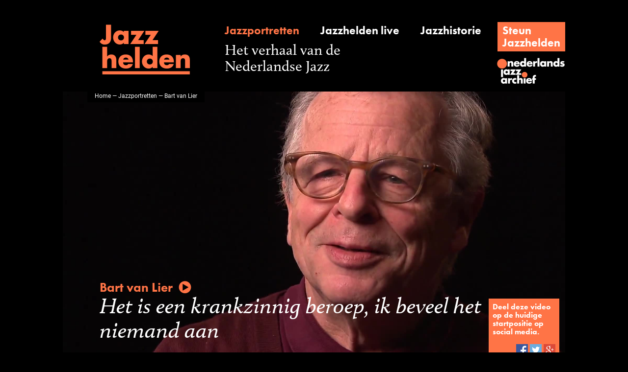

--- FILE ---
content_type: text/html;charset=UTF-8
request_url: https://www.jazzhelden.nl/action/front/portrait;jsessionid=DEBB55FB6CB09B704474C7F34A14F635?article=&name=Bart+van+Lier
body_size: 3619
content:
<!DOCTYPE html>
<html>
	<head prefix="og: http://ogp.me/ns# fb: http://ogp.me/ns/fb# video: http://ogp.me/ns/video#">
		<script>(function(w,d,s,l,i){w[l]=w[l]||[];w[l].push({'gtm.start':new Date().getTime(),event:'gtm.js'});var f=d.getElementsByTagName(s)[0],j=d.createElement(s),dl=l!='dataLayer'?'&l='+l:'';j.async=true;j.src='https://www.googletagmanager.com/gtm.js?id='+i+dl;f.parentNode.insertBefore(j,f);})(window,document,'script','dataLayer','GTM-NHX859G');</script>
		<meta http-equiv="Content-type" content="text/html;charset=UTF-8"/>
		<title>Jazzhelden &mdash; Jazzportret Bart van Lier</title>
		<script src="https://use.typekit.net/frt4ipe.js"></script>
		<script>try{Typekit.load({ async: true });}catch(e){}</script>
		<link rel="icon" type="image/x-icon" href="/favicon.ico"/>
		<link rel="stylesheet" type="text/css" href="/css/front_desktop.css?160"/>
		<script type="text/javascript" src="/js/jquery.js?160"></script>
		<script type="text/javascript" src="/js/resources_nl.js?160"></script>
		<meta name="description" content="Jazzportret krantenknipsels van Bart van Lier, met interview, biografie, discografie, fotos.">
		<link rel="image_src" href="/action/front/video;jsessionid=2188FEDC60180BB6B42F4916741E485C?thumb=&amp;id=172"/>
		<meta property="og:type" content="video"/>
			<meta property="og:title" content="Bart van Lier"/>
			<meta property="og:description" content="Het is een krankzinnig beroep, ik beveel het niemand aan"/>
			<meta property="og:url" content="https://www.jazzhelden.nl/action/front/portrait?intro=&amp;name=Bart+van+Lier&amp;index="/>
			<meta property="og:site_name" content="Jazzhelden"/>
			<meta property="og:image" content="https://www.jazzhelden.nl/action/front/video?thumb=&amp;id=172"/>
			<meta property="og:image:width" content="1920"/>
			<meta property="og:image:height" content="1080"/>
			<meta property="og:video:url" content="https://www.jazzhelden.nl/action/front/video?stream=&amp;id=172&amp;index="/>
			<meta property="og:video:secure_url" content="https://www.jazzhelden.nl/action/front/video?stream=&amp;id=172&amp;index="/>
			<meta property="og:video:type" content="video/mp4"/>
			<meta property="og:video:width" content="1920"/>
			<meta property="og:video:height" content="1080"/>
			<meta property="og:video:url" content="https://www.jazzhelden.nl/action/front/portrait?intro=&amp;name=Bart+van+Lier&amp;index="/>
			<meta property="og:video:secure_url" content="https://www.jazzhelden.nl/action/front/portrait?intro=&amp;name=Bart+van+Lier&amp;index="/>
			<meta property="og:video:type" content="text/html"/>
			<meta name="twitter:card" content="player"/>
			<meta name="twitter:site" content="Jazzhelden"/>
			<meta name="twitter:title" content="Bart van Lier"/>
			<meta name="twitter:description" content="Het is een krankzinnig beroep, ik beveel het niemand aan"/>
			<meta name="twitter:image" content="https://www.jazzhelden.nl/action/front/video?thumb=&amp;id=172"/>
			<meta name="twitter:player" content="https://www.jazzhelden.nl/action/front/portrait?player=&amp;name=Bart+van+Lier&amp;index="/>
			<meta name="twitter:player:width" content="1920"/>
			<meta name="twitter:player:height" content="1080"/>
			<meta name="twitter:player:stream" content="https://www.jazzhelden.nl/action/front/video?stream=&amp;id=172&amp;index="/>
			<meta name="twitter:player:stream:content_type" content="video/mp4"/>
			<script type="text/javascript" src="https://media.cdr.nl/AUDIO/js/mwplayer.js"></script>
		</head>
	<body>
		<noscript><iframe src="https://www.googletagmanager.com/ns.html?id=GTM-NHX859G" height="0" width="0" style="display:none;visibility:hidden"></iframe></noscript>
		<div id="wrapper">
			<div id="header">
				<a href="/action/front/home"><img id="logo" src="/img/logo.png" alt="Jazzhelden"></a>
				<a id="linkPortrait" href="/action/front/portrait_overview" class="subheading active">Jazzportretten</a>
				<a id="linkLive" href="/action/front/live_overview" class="subheading ">Jazzhelden live</a>
				<a id="linkHistory" href="/action/front/history_overview" class="subheading ">Jazzhistorie</a>
				<div id="linkSupport" class="fakeButton clickable" onclick="location.href='http://www.jazzarchief.nl/steun-jazzhelden/';">
					<a href="http://www.jazzarchief.nl/steun-jazzhelden/">Steun<br/>Jazzhelden</a></div>
				<span id="title">Het verhaal van de<br/>Nederlandse Jazz</span>
				<a href="http://www.jazzarchief.nl" target="_blank"><img id="nja" src="/img/nja.png" alt="Nederlands Jazz Archief"></a>
			</div>
	 		<div id="videoContainer">
				<video id="video" preload="metadata" poster="/action/front/video;jsessionid=2188FEDC60180BB6B42F4916741E485C?thumb=&id=172" style="height: 576px;">
								<source src="/action/front/video;jsessionid=2188FEDC60180BB6B42F4916741E485C?stream=&id=172" type="video/mp4">
							</video>
						<div id="breadcrumbs"><a href="/action/front/home">Home</a> &mdash; <a href="/action/front/portrait_overview">Jazzportretten</a> &mdash; Bart van Lier</div>
				<div id="musicianQuote" class="clickable">
					<div id="musician">Bart van Lier<img src="/img/play.png" id="playButton" alt="&#9654;"/></div>
					Het is een krankzinnig beroep, ik beveel het niemand aan</div>
				<div id="socialSharing">
					Deel deze video op de huidige startpositie op social media.<br/><br/>
					<div>
						<img id="sharingFacebook" src="/img/sharing_facebook.png" alt="Facebook" class="clickable" onclick="return openSocialNetwork('facebook');"/>
						<img id="sharingTwitter" src="/img/sharing_twitter.png" alt="Twitter" class="clickable" onclick="return openSocialNetwork('twitter');"/>
						<img id="sharingGoogle" src="/img/sharing_google.png" alt="Google+" class="clickable" onclick="return openSocialNetwork('google');"/>
					</div>
				</div>
			</div>
			<script type="text/javascript">
				function toggleVideoControlsPlaying(e) {
					$(this).off("click");
					$(this).attr("controls", "controls");
					$(this).parent().children("div").hide();
				}
	
				function toggleVideoControlsPaused(e) {
					$(this).parent().children("div").show();
				}
	
				function startVideoPlay(e) {
					$("video#video").get(0).play();
				}

				function openSocialNetwork(network) {
					window.open("/action/front/portrait?share=&section=article&index=" + parseInt($("video#video").get(0).currentTime, 10) + "&network=" + network + "&name=" + encodeURIComponent("Bart van Lier"), "SocialNetwork" + name, "");
					return true;
				}

				$("video#video").on("playing", toggleVideoControlsPlaying);
				$("video#video").on("pause", toggleVideoControlsPaused);
				
				$("video#video,#musicianQuote").on("click", startVideoPlay);
			</script>
			<div id="columns">
				<div class="columnLeft" id="columnLeftPortrait">
			 		<div class="columnPaddedLeftRight">
			<p class="heading">
				Krantenknipsels</p>
			<div class="backToIntro">
				<a href="/action/front/portrait;jsessionid=2188FEDC60180BB6B42F4916741E485C?intro=&amp;name=Bart+van+Lier">Terug naar overzichtspagina</a></div>
			<div>
					<div class="columnImage">
						<a href="/action/front/image;jsessionid=2188FEDC60180BB6B42F4916741E485C?constrainHeight=-1&amp;width=-1&amp;constrainWidth=-1&amp;id=5061&amp;height=-1" target="_blank"><img src="/action/front/image;jsessionid=2188FEDC60180BB6B42F4916741E485C?constrainHeight=-1&width=882&constrainWidth=-1&id=5061&height=-1" class="columnImage"/></a></div>
					<p class="caption" id="anchor_5061">
						27-3-1986,&nbsp;
						Het Parool (Roel Naarding)</p>
				</div>
			<div>
					<div class="columnImage">
						<a href="/action/front/image;jsessionid=2188FEDC60180BB6B42F4916741E485C?constrainHeight=-1&amp;width=-1&amp;constrainWidth=-1&amp;id=5062&amp;height=-1" target="_blank"><img src="/action/front/image;jsessionid=2188FEDC60180BB6B42F4916741E485C?constrainHeight=-1&width=882&constrainWidth=-1&id=5062&height=-1" class="columnImage"/></a></div>
					<p class="caption" id="anchor_5062">
						19-4-1982,&nbsp;
						De Dordtenaar (Bep Ruisch)</p>
				</div>
			<div>
					<div class="columnImage">
						<a href="/action/front/image;jsessionid=2188FEDC60180BB6B42F4916741E485C?constrainHeight=-1&amp;width=-1&amp;constrainWidth=-1&amp;id=5063&amp;height=-1" target="_blank"><img src="/action/front/image;jsessionid=2188FEDC60180BB6B42F4916741E485C?constrainHeight=-1&width=882&constrainWidth=-1&id=5063&height=-1" class="columnImage"/></a></div>
					<p class="caption" id="anchor_5063">
						22-4-1995,&nbsp;
						Trouw (Kees Polling)</p>
				</div>
			<div>
					<div class="columnImage">
						<a href="/action/front/image;jsessionid=2188FEDC60180BB6B42F4916741E485C?constrainHeight=-1&amp;width=-1&amp;constrainWidth=-1&amp;id=5064&amp;height=-1" target="_blank"><img src="/action/front/image;jsessionid=2188FEDC60180BB6B42F4916741E485C?constrainHeight=-1&width=882&constrainWidth=-1&id=5064&height=-1" class="columnImage"/></a></div>
					<p class="caption" id="anchor_5064">
						24-4-1995,&nbsp;
						NRC Handelsblad (Frans van Leeuwen)</p>
				</div>
			<div>
					<div class="columnImage">
						<a href="/action/front/image;jsessionid=2188FEDC60180BB6B42F4916741E485C?constrainHeight=-1&amp;width=-1&amp;constrainWidth=-1&amp;id=5065&amp;height=-1" target="_blank"><img src="/action/front/image;jsessionid=2188FEDC60180BB6B42F4916741E485C?constrainHeight=-1&width=882&constrainWidth=-1&id=5065&height=-1" class="columnImage"/></a></div>
					<p class="caption" id="anchor_5065">
						31-5-1997,&nbsp;
						Nieuws van de Dag</p>
				</div>
			<div>
					<div class="columnImage">
						<a href="/action/front/image;jsessionid=2188FEDC60180BB6B42F4916741E485C?constrainHeight=-1&amp;width=-1&amp;constrainWidth=-1&amp;id=5066&amp;height=-1" target="_blank"><img src="/action/front/image;jsessionid=2188FEDC60180BB6B42F4916741E485C?constrainHeight=-1&width=882&constrainWidth=-1&id=5066&height=-1" class="columnImage"/></a></div>
					<p class="caption" id="anchor_5066">
						23-2-1999,&nbsp;
						Het Parool (Jeroen de Valk)</p>
				</div>
			<div>
					<div class="columnImage">
						<a href="/action/front/image;jsessionid=2188FEDC60180BB6B42F4916741E485C?constrainHeight=-1&amp;width=-1&amp;constrainWidth=-1&amp;id=5067&amp;height=-1" target="_blank"><img src="/action/front/image;jsessionid=2188FEDC60180BB6B42F4916741E485C?constrainHeight=-1&width=882&constrainWidth=-1&id=5067&height=-1" class="columnImage"/></a></div>
					<p class="caption" id="anchor_5067">
						20-5-2003,&nbsp;
						Het Parool (Md B)</p>
				</div>
			<div>
					<div class="columnImage">
						<a href="/action/front/image;jsessionid=2188FEDC60180BB6B42F4916741E485C?constrainHeight=-1&amp;width=-1&amp;constrainWidth=-1&amp;id=5068&amp;height=-1" target="_blank"><img src="/action/front/image;jsessionid=2188FEDC60180BB6B42F4916741E485C?constrainHeight=-1&width=882&constrainWidth=-1&id=5068&height=-1" class="columnImage"/></a></div>
					<p class="caption" id="anchor_5068">
						14-11-2006,&nbsp;
						Het Parool (Md B)</p>
				</div>
			</div>
	<div class="columnFader">
						<div class="columnPaddedLeftRight">
							<p class="heading">
								Bedankt</p>
							<p class="thanked">
								Deze pagina is mede mogelijk gemaakt met de bijdragen van De Dordtenaar, Het Parool, M. van Meerendonk, NRC Handelsblad, Nieuws van de Dag & Trouw.</p>
						</div>
					</div>
				</div>
				<div class="columnRight" id="columnRightPortrait">
					<div class="columnPaddedLeftRight">
										<p class="subsubheading">
											Biografie</p>
										<div class="clickable" onclick="location.href='/action/front/portrait;jsessionid=2188FEDC60180BB6B42F4916741E485C?biography=&name=Bart+van+Lier';">
											<p class="intro">
												Bart van Lier (Haarlem, 14 juni 1950) is de belangrijkste trombonist van zijn generatie in...<a href="/action/front/portrait;jsessionid=2188FEDC60180BB6B42F4916741E485C?biography=&amp;name=Bart+van+Lier#columns" class="readmore">&nbsp;Lees meer</a></p>
										</div>
										<hr/>
									</div>
								<div class="columnPaddedLeftRight">
										<p class="subsubheading">
											Discografie</p>
										<div class="clickable" onclick="location.href='/action/front/portrait;jsessionid=2188FEDC60180BB6B42F4916741E485C?discography=&name=Bart+van+Lier#anchor_16729';">
											<p class="subheading">
												Metropole Orkest - De Zomer Van &#039;45</p>
											<p>
												<a href="/action/front/portrait;jsessionid=2188FEDC60180BB6B42F4916741E485C?discography=&amp;name=Bart+van+Lier#columns" class="readmore">Toon alles</a></p>
										</div>
										<div class="clear"></div>
										<hr/>
									</div>
								<div class="columnPaddedLeft">
										<p class="subsubheading">
											Beelden uit het archief</p>
										<div class="clickable" onclick="location.href='/action/front/portrait;jsessionid=2188FEDC60180BB6B42F4916741E485C?photo=&name=Bart+van+Lier#anchor_5060';">
											<div class="columnImage">
												<img src="/action/front/image;jsessionid=2188FEDC60180BB6B42F4916741E485C?constrainHeight=576&width=283&constrainWidth=-1&id=5060&height=-1" class="columnImage"/>
												<div class="circle">
													<div class="innerCircle">
														<a href="/action/front/portrait;jsessionid=2188FEDC60180BB6B42F4916741E485C?photo=&amp;name=Bart+van+Lier#anchor_5060"><span class="number">3</span>
															<br/>
															<span class="subheading">foto's</span></a></div>
												</div>
											</div>
										</div>
										<hr style="width: 297px;"/>
									</div>
								<div class="columnPaddedLeftRight">
										<div class="clickable" onclick="location.href='/action/front/portrait;jsessionid=2188FEDC60180BB6B42F4916741E485C?intro=&name=Bart+van+Lier';">
											<div class="testimonial">
												<p class="testimonial-text">
													De man die de tent altijd met zijn tomeloze energie, inzet en passie op z’n kop zet. Waar en wanneer dan ook. Altijd honderd procent dedicated om de muziek nog mooier en beter te maken. </p>
												<p class="testimonial-name">
													<a href="portrait?intro=&name=Martijn+Vink">Martijn Vink</a></p>
												<p class="testimonial-role">
													drummer</p>
											</div>
										</div>
										<hr/>
									</div>
								<div class="columnPaddedLeftRight">
						</div>
					</div>
			</div>
		<div id="footer">
	 			<a id="footerPortrait" href="/action/front/portrait_overview">Jazzportretten</a>
	 			<a id="footerLive" href="/action/front/live_overview">Jazzhelden live</a>
	 			<a id="footerHistory" href="/action/front/history_overview">Jazzhistorie</a>
				<a id="footerAbout" href="/action/front/static?about=">Over Jazzhelden</a>
				<a id="footerPartners" href="/action/front/static?partners=">Partners</a>
				<a id="footerColofon" href="/action/front/static?colofon=">Colofon</a>
	 		</div>
	 	</div>
	 	<script>
				(function(i,s,o,g,r,a,m){i['GoogleAnalyticsObject']=r;i[r]=i[r]||function(){
				(i[r].q=i[r].q||[]).push(arguments)},i[r].l=1*new Date();a=s.createElement(o),
				m=s.getElementsByTagName(o)[0];a.async=1;a.src=g;m.parentNode.insertBefore(a,m)
				})(window,document,'script','https://www.google-analytics.com/analytics.js','ga');
				
				ga('create', 'UA-28965833-5', 'auto');
				ga('send', 'pageview');
			</script>
		</body>
</html>
